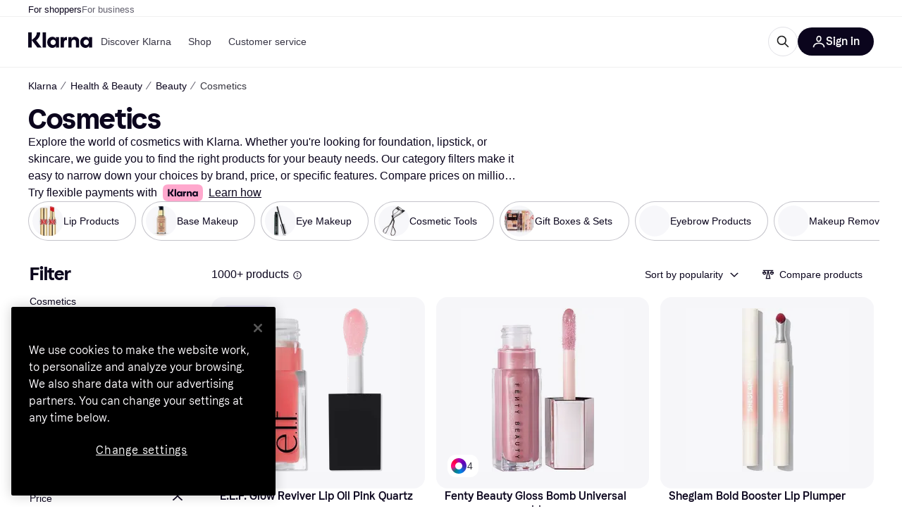

--- FILE ---
content_type: application/javascript
request_url: https://owp.klarna.com/static/78670-39c93044.js
body_size: 6153
content:
"use strict";(self.__LOADABLE_LOADED_CHUNKS__=self.__LOADABLE_LOADED_CHUNKS__||[]).push([["78670"],{49884(e,t,r){r.d(t,{A:()=>n});let n={feedbackContainer:"gjmA5Yuzdk"}},32905(e,t,r){r.d(t,{G:()=>l,a:()=>i}),r(18111),r(13579);var n=r(86424);let i=(e,t)=>t&&e?"PR.ProductPage.Installment.Disclaimer.ALL_DISCLAIMERS":!t&&e?"PR.ProductPage.Installment.Disclaimer.KLARNA_INSTALLMENTS_DISCLAIMERS":t&&!e?"PR.ProductPage.PROMOTED_INSTALLMENT_DISCLAIMER":void 0,l=(e,t)=>{var r,l;let s=null==(r=(0,n.c5)("klarna_installments"))?void 0:r.installment_disclaimer_position,o=null==(l=(0,n.c5)("klarna_installments"))?void 0:l.enable_klarna_installments,a=null==e?void 0:e.some(e=>"promoted-installment-offer"===e.type);return{shouldShowDisclaimer:(s===t||!t)&&(o||a),translationKey:i(o,a)}}},95707(e,t,r){function n(e){for(var t=1;t<arguments.length;t++){var r=null!=arguments[t]?arguments[t]:{},n=Object.keys(r);"function"==typeof Object.getOwnPropertySymbols&&(n=n.concat(Object.getOwnPropertySymbols(r).filter(function(e){return Object.getOwnPropertyDescriptor(r,e).enumerable}))),n.forEach(function(t){var n;n=r[t],t in e?Object.defineProperty(e,t,{value:n,enumerable:!0,configurable:!0,writable:!0}):e[t]=n})}return e}function i(e,t){return t=null!=t?t:{},Object.getOwnPropertyDescriptors?Object.defineProperties(e,Object.getOwnPropertyDescriptors(t)):(function(e,t){var r=Object.keys(e);if(Object.getOwnPropertySymbols){var n=Object.getOwnPropertySymbols(e);r.push.apply(r,n)}return r})(Object(t)).forEach(function(r){Object.defineProperty(e,r,Object.getOwnPropertyDescriptor(t,r))}),e}r.d(t,{$O:()=>N,Hx:()=>C,Jd:()=>s,Le:()=>w,Oy:()=>a,QZ:()=>S,Uy:()=>u,Wp:()=>l,YN:()=>P,dn:()=>_,jw:()=>R,oV:()=>T,uK:()=>D,vD:()=>o,x8:()=>A}),r(62953),r(27495),r(44114),r(18111),r(18237),r(61701),r(26910),r(22489),r(7588),r(25440),r(79120);let l={BRAND:"BRAND",BRAND_NOT:"BRAND_NOT",NAME:"NAME",RATING:"RATING",PRICE:"PRICE",RANK:"RANK",SALE:"SALE",SEARCH:"SEARCH",MERCHANT:"MERCHANT",ONLY_IN_STOCK:"ONLY_IN_STOCK",PRICE_DROP:"PRICE_DROP",TREND:"TREND",FEATURES:"FEATURES",CAT:"CAT"},s="MIN",o="MAX";function a(e){return Object.values(l).includes(e)}let u={OPTIONS:"OPTIONS",RANGE:"RANGE",INTERVAL:"INTERVAL",COLOR:"COLOR"},c=/attr_/,d=/man_id/,p=/man_id_not/,f=/(search|q$)/,h=/-?\w?_-?\w*/,g=/s_/,m=/price_/,b=/retailer/,y=/onlyInStock/,O=/rating/,v=/features/,E=/sale/,I=/cat/;function w(e,t){if(!e)return"";switch(t.toUpperCase()){case l.BRAND:return`man_id=${e.join(",")}`;case l.BRAND_NOT:return`man_id_not=${e.join(",")}`;case l.PRICE:{if(!(null==e?void 0:e[0]))return"";let[t,r]=[...e[0].split("_")],n=[];return t!==s&&n.push(`price_min=${t}`),r!==o&&n.push(`price_max=${r}`),n.join("&")}case l.MERCHANT:return`retailer=${e.join(",")}`;case l.SEARCH:return`search=${encodeURIComponent(e.toString())}`;case l.ONLY_IN_STOCK:return e?`onlyInStock=${e}`:"";case l.FEATURES:return`features=${e}`;case l.SALE:return`sale=${e.join(",")}`;case l.RATING:return`rating=${e.join(",")}`;case l.CAT:return`cat=${e[0]}`;default:var r,n;if(A(e.toString())){let[r,i]=[...e[0].split("_")];return r=r===s?"":r,i=i===o?"":i,`s_${null==(n=t.toLowerCase)?void 0:n.call(t)}=${r}_${i}`}return`attr_${null==(r=t.toLowerCase)?void 0:r.call(t)}=${e.join(",")}`}}function R(e,t){return I.exec(e)?-1:I.exec(t)?1:d.exec(e)?-1:d.exec(t)?1:e<t?-1:1}function A(e){return!!e&&!!h.exec(e.toString())}function N(e){return e.includes(l.MERCHANT)}function S(e){return e.includes(l.FEATURES)}function j(e,t,r){let l=t?Object.keys(e).reduce((t,r)=>A(e[r])?t:i(n({},t),{[r]:e[r]}),{}):e;return Object.keys(l).map(e=>w(l[e],e)).sort((e,t)=>r?R(e,t):1).join("&")||null}function _(e,t=!1,r=!0){if(e&&t){let n;return{search:j(e,t,r),hash:(n=Object.keys(e).filter(t=>A(e[t])).map(t=>w(e[t],t)).sort((e,t)=>r?R(e,t):1).join("&"))?`${n}`:null}}return e?{search:j(e,t,r),hash:null}:{search:null,hash:null}}function P(e){let t;return function(e){if(e){let{MIN:t,MAX:r}=e,a=function(e,t){if(null==e)return{};var r,n,i,l={};if("u">typeof Reflect&&Reflect.ownKeys){for(i=0,r=Reflect.ownKeys(e);i<r.length;i++)n=r[i],!(t.indexOf(n)>=0)&&Object.prototype.propertyIsEnumerable.call(e,n)&&(l[n]=e[n]);return l}if(l=function(e,t){if(null==e)return{};var r,n,i={},l=Object.getOwnPropertyNames(e);for(n=0;n<l.length;n++)r=l[n],!(t.indexOf(r)>=0)&&Object.prototype.propertyIsEnumerable.call(e,r)&&(i[r]=e[r]);return i}(e,t),Object.getOwnPropertySymbols)for(i=0,r=Object.getOwnPropertySymbols(e);i<r.length;i++)n=r[i],!(t.indexOf(n)>=0)&&Object.prototype.propertyIsEnumerable.call(e,n)&&(l[n]=e[n]);return l}(e,["MIN","MAX"]);if(t||r){let e=(null==t?void 0:t[0])||s,u=(null==r?void 0:r[0])||o;return i(n({},a),{[l.PRICE]:[`${e}_${u}`]})}}return e}((t={},Object.keys(e).forEach(r=>{let n=e[r];if(c.test(r)||g.test(r)||m.test(r)){let[e,...i]=r.split("_");t[i.join("_").toUpperCase()]=n.split(",")}else if(f.test(r))t[l.SEARCH]=n.split(",");else if(p.test(r))t[l.BRAND_NOT]=n.split(",");else if(d.test(r))t[l.BRAND]=n.split(",");else if(b.test(r))t[l.MERCHANT]=n.split(",");else if(O.test(r))t[l.RATING]=n.split(",");else if(y.test(r))n?t[l.ONLY_IN_STOCK]=[n]:delete t[l.ONLY_IN_STOCK];else if(E.test(r))t[l.SALE]=n.split(",");else if(v.test(r))t[l.FEATURES]=n.split(",");else if(I.test(r)){let[e,r]=n.split("-");t[e]=[r]}}),t))}let T=({facet:e,attributeFilterValue:t,attributeFilterValueId:r})=>{switch(e.id.toUpperCase()){case"MERCHANT":return{filterType:"Merchant",filterName:e.name,merchantName:t,merchantId:r,attributeFilterId:e.id,attributeFilterValue:t,attributeFilterValueId:r};case"BRAND":return{filterType:"Brand",filterName:e.name,brandName:t,brandId:r,attributeFilterId:e.id,attributeFilterValue:t,attributeFilterValueId:r};case"PRICE_DROP":return{filterType:"Deal",filterName:e.name,attributeFilterId:e.id,attributeFilterValue:t,attributeFilterValueId:r};default:return n({filterType:"Attribute Option",filterName:e.name,attributeFilterId:e.id,attributeFilterValue:t,attributeFilterValueId:r},"RANGE"===e.type&&{filterRangeMin:e.minimum,filterRangeMax:e.maximum,filterType:"Slider"})}},C=e=>e&&e.replace("MIN","").replace("MAX",""),D=e=>e.id===l.PRICE},85558(e,t,r){r.d(t,{A:()=>a}),r(62953);var n=r(35054),i=r(89119),l=r(96540),s=r(13156),o=r(48217);let a=e=>{let[t,r]=(0,l.useState)(!1),a=(0,i.G)(n.R1),{updateDataLayer:u}=(0,s.vb)();(0,l.useEffect)(()=>{e&&a&&!t&&(o.A.trackEvent("Trigger SEO metadata experiment",{seoExperimentName:e.name,seoExperimentVariant:e.version}),u({"seo-test-name":e.name,"seo-test-variant":e.version,event:"seo-experiment"}),r(!0))},[e,u,t,a])}},53982(e,t,r){r.d(t,{A:()=>R}),r(44114);var n=r(74848),i=r(46942),l=r.n(i),s=r(27916),o=r(86424),a=r(24287),u=r(96540),c=r(35570),d=r(3956),p=r(7191);let f=()=>{let e=(0,p.WD)();return(0,n.jsx)(d.azJ,{align:"center",as:d.EYj,backgroundColor:"overlay-primary",color:"text-inverse",left:0,paddingX:"xs",position:"absolute",size:"s",sx:{borderRadius:"0 0 3px 0",pointerEvents:"none"},top:0,zIndex:"default",children:e("PR.Ads.ADS_OVERLAY_TEXT")})};var h=r(85692);let g={threshold:[.74,.76]},m=({id:e,onChange:t})=>{var r,i;let{ref:l}=(0,h.Wx)((r=function(e){for(var t=1;t<arguments.length;t++){var r=null!=arguments[t]?arguments[t]:{},n=Object.keys(r);"function"==typeof Object.getOwnPropertySymbols&&(n=n.concat(Object.getOwnPropertySymbols(r).filter(function(e){return Object.getOwnPropertyDescriptor(r,e).enumerable}))),n.forEach(function(t){var n;n=r[t],t in e?Object.defineProperty(e,t,{value:n,enumerable:!0,configurable:!0,writable:!0}):e[t]=n})}return e}({},g),i=i={onChange:t},Object.getOwnPropertyDescriptors?Object.defineProperties(r,Object.getOwnPropertyDescriptors(i)):(function(e,t){var r=Object.keys(e);if(Object.getOwnPropertySymbols){var n=Object.getOwnPropertySymbols(e);r.push.apply(r,n)}return r})(Object(i)).forEach(function(e){Object.defineProperty(r,e,Object.getOwnPropertyDescriptor(i,e))}),r));return(0,n.jsx)("div",{ref:l,children:(0,n.jsx)("div",{id:e})})},b={SE:"PR-SE",UK:"PR-UK",DK:"PR-DK",US:"KLARNA-US"};r(18111),r(22489),r(61701),r(62953);let y=[[300,250],[300,600]],O=[[320,50],[320,80],[320,100],[320,160],[320,320],[300,50],[300,100],[300,150],[300,250],[300,75],[336,280]],v=[[728,90],[980,120],[930,90]];function E(e,t,r){return t in e?Object.defineProperty(e,t,{value:r,enumerable:!0,configurable:!0,writable:!0}):e[t]=r,e}let I=(e,t)=>{t?window.googletag.pubads().setTargeting(e,t):window.googletag.pubads().getTargeting(e).length&&window.googletag.pubads().clearTargeting(e)};class w extends u.PureComponent{generateAd({countryCode:e,isMobile:t,pageType:r,slotItem:n}){var i;window.googletag=window.googletag||{cmd:[]},null==(i=window.googletag.cmd)||i.push(()=>{var i,l,s;window.googletag.pubads().setTargeting("type",r),I("categoryid",null==(i=this.props.categoryId)?void 0:i.toString()),I("brandname",this.props.brandName),I("keyword",this.props.keyword),I("productid",this.props.productId),I("product",this.props.productName);let o=(({isMobile:e,inlist:t,containerWidth:r=728})=>t?e?O:v.filter(e=>e[0]<=r):y)({isMobile:t,inlist:null==n?void 0:n.inlist,containerWidth:null==(s=this.ref)||null==(l=s.current)?void 0:l.offsetWidth});if(0===o.length)return;let a=window.googletag.defineSlot(`/70081414/${function(e,t){if(!e)return"";let r=b[e];return r?`${r}${t?"-M":""}`:""}(e,t)}${null==n?void 0:n.slot}`,o,this.getElementId());a?(this.setState({slot:a}),(null==n?void 0:n.inlist)?a.setTargeting("location",(null==n?void 0:n.location)+"-"+this.props.position):(a.setTargeting("location",null==n?void 0:n.location),a.setCollapseEmptyDiv(!0,!0)),a.addService(window.googletag.pubads()),window.googletag.display(this.getElementId())):this.setState({emptySlot:!0})})}componentDidMount(){this.updateAds(!0)}updateAds(e){let{countryCode:t,slotItem:r,isMobile:n}=this.props;this.settings.use_ads&&(e||this.destroySlots(),this.generateAd({countryCode:t,isMobile:n,pageType:null==r?void 0:r.pageType,slotItem:r}))}componentDidUpdate(e,t){(e.categoryId!==this.props.categoryId||e.keyword!==this.props.keyword)&&this.updateAds(),this.props.autoRefresh&&t.inView!==this.state.inView&&this.adRefreshInterval(this.state.inView,this.refreshAd)}getElementId(){var e,t,r;return`${null==(r=this.props.slotItem)?void 0:r.displayId}-${null!=(e=this.props.position)?e:"0"}-${null!=(t=this.props.elementIdSuffix)?t:"0"}`}destroySlots(){window.googletag&&window.googletag.destroySlots&&this.state.slot&&window.googletag.destroySlots([this.state.slot])}componentWillUnmount(){this.adRefreshInterval(!1),this.destroySlots()}render(){var e,t,r,i,s,o;let{sticky:a,className:u,isMobile:c}=this.props,d=!!((null===this||void 0===this||null==(t=this.props)||null==(e=t.slotItem)?void 0:e.inlist)&&c),p=l()(u,"mR6m6EWHN_",{WqY6IxM70o:a,Icf6M0L2mV:null===this||void 0===this||null==(i=this.props)||null==(r=i.slotItem)?void 0:r.inlist,ppui02n2hL:d});return this.settings.use_ads?(null==(o=this.props)||null==(s=o.slotItem)?void 0:s.inlist)?(0,n.jsxs)("div",{ref:this.ref,className:p,children:[(0,n.jsx)(f,{}),!this.state.emptySlot&&(this.props.autoRefresh?(0,n.jsx)(m,{id:this.getElementId(),onChange:this.handleIsInView}):(0,n.jsx)("div",{id:this.getElementId()}))]}):(0,n.jsxs)("div",{className:p,children:[(0,n.jsx)(f,{}),!this.state.emptySlot&&(this.props.autoRefresh?(0,n.jsx)(m,{id:this.getElementId(),onChange:this.handleIsInView}):(0,n.jsx)("div",{id:this.getElementId()}))]}):null}constructor(e){super(e),E(this,"adRefreshInterval",void 0),E(this,"ref",void 0),E(this,"settings",void 0),E(this,"refreshAd",()=>{if(window.googletag&&window.googletag.pubadsReady&&this.state.slot){var e;null==(e=window.googletag.cmd)||e.push(()=>{window.googletag.pubads().refresh&&window.googletag.pubads().refresh(this.state.slot?[this.state.slot]:void 0,{changeCorrelator:!1})})}}),E(this,"handleIsInView",e=>{this.setState({inView:e})}),this.ref=(0,u.createRef)(),this.state={emptySlot:!1,slot:null,inView:!1},this.settings=(0,o.c5)("ads_settings"),this.adRefreshInterval=(()=>{let e=null,t=30;return(r,n)=>{r?e=setInterval(()=>{0===t?(t=30,null==n||n()):t-=1},1e3):e&&clearInterval(e)}})()}}E(w,"defaultProps",{autoRefresh:!0});let R=e=>{let t=(0,c.zy)(),r=(0,a.gI)(),i=(0,s.Ny)();return(0,n.jsx)(w,function(e){for(var t=1;t<arguments.length;t++){var r=null!=arguments[t]?arguments[t]:{},n=Object.keys(r);"function"==typeof Object.getOwnPropertySymbols&&(n=n.concat(Object.getOwnPropertySymbols(r).filter(function(e){return Object.getOwnPropertyDescriptor(r,e).enumerable}))),n.forEach(function(t){E(e,t,r[t])})}return e}({countryCode:r,isMobile:i,pathname:t.pathname},e))}},19604(e,t,r){r.d(t,{vZ:()=>x,Hf:()=>k,Oj:()=>M,V8:()=>V,Ri:()=>j,Ay:()=>T,Ao:()=>g,nf:()=>R,m8:()=>I,It:()=>_,Wd:()=>d,sS:()=>D,E2:()=>w,M$:()=>$,o9:()=>L,CW:()=>s});var n=r(90953);let i="PC-SET_COMPARISON_ACTIVE",l=!1;function s(e){return{type:i,active:e}}var o=r(1932);let a="breadcrumb",u="PC-SET_BREADCRUMB",c=(0,o.jM)((e,t={})=>{let{label:r,url:n,type:i}=t;i===u&&(e.label=r,e.url=n)},{label:"",url:""});function d(e,t){return{type:u,label:e,url:t}}let p="category",f="PC-SET_SELECTED_CATEGORY",h=null;function g(e){return{type:f,categoryId:e}}r(44114),r(18111),r(13579);let m="productIds",b="PC-SET_PRODUCTS",y="PC-ADD_PRODUCT",O="PC-REMOVE_PRODUCT",v={},E=(0,o.jM)((e,t={})=>{switch(t.type){case b:return t.productIds||v;case y:{let{productId:r,categoryId:n}=t;if(!n||!r)return e;let i=(0,o.c2)(e)[n];return i?i.includes(r)||e[n].push(r):e[n]=[r],e}case O:{let{productId:r,categoryId:n}=t;if(r&&n){let t=e[n].findIndex(e=>e===r);-1!==t&&e[n].splice(t,1)}return e}}},v);function I(e){return{type:b,productIds:e}}function w(e,t){return{type:y,categoryId:e,productId:t}}function R(e,t){return{type:O,categoryId:e,productId:t}}let A="searchQuery",N="PC-SET_SEARCH_QUERY",S=null;function j(e){return{type:N,searchQuery:e}}let _="productComparison",P=(0,n.HY)({[m]:E,[p]:(e=h,t={})=>t.type===f?t.categoryId:e,[a]:c,active:(e=l,t={})=>t.type===i?t.active:e,[A]:(e=S,t={})=>t.type===N?t.searchQuery:e}),T=(0,n.HY)({ui:P}),C=(e,t)=>{var r;return null==(r=e[_])?void 0:r.ui[t]},D=e=>C(e,p),x=e=>C(e,m),L=(e,t)=>{let r;return r=C(e,m),r?r[t]:r},k=(e,t)=>{var r;return r=C(e,m),!!r&&Object.values(r).some(e=>e.includes(t))},M=e=>C(e,a),$=e=>C(e,"active"),V=e=>C(e,A)},9372(e,t,r){r.d(t,{A:()=>h}),r(62953);var n=r(74848),i=r(7242),l=r(27916),s=r(86424),o=r(79120),a=r(96540),u=r(99930),c=r(20255),d=r(7191),p=r(49884);let f=(0,u.Rq)({resolved:{},chunkName:()=>"FeedbackModal",isReady(e){let t=this.resolve(e);return!0===this.resolved[t]&&!!r.m[t]},importAsync:()=>Promise.all([r.e("66564"),r.e("22474")]).then(r.bind(r,16988)),requireAsync(e){let t=this.resolve(e);return this.resolved[t]=!1,this.importAsync(e).then(e=>(this.resolved[t]=!0,e))},requireSync(e){return r(this.resolve(e))},resolve:()=>16988}),h=function(){let[e,t]=(0,a.useState)(!1),r=(0,d.WD)(),u=(0,l.Ny)(),h=(0,s.c5)("pl").show_feedback_button,g=(0,c.EV)(),[,m]=(0,i.de)();return!h||u?null:(0,n.jsxs)(n.Fragment,{children:[(0,n.jsx)("button",{"aria-label":r("PR.FeedbackForm.ENTRYPOINT"),className:p.A.feedbackContainer,"data-text":r("PR.FeedbackForm.ENTRYPOINT"),onClick:()=>{let e=(0,s.c5)("pl").enable_product_issue_reporting;"pl"===g&&e?m((0,o.aD)(r("PR.ProductIssues.HEADING"))):t(!0)}}),e&&(0,n.jsx)(f,{close:()=>t(!1)})]})}},98459(e,t,r){r.d(t,{A:()=>u});var n=r(74848),i=r(3956),l=r(53982),s=r(86424),o=r(11798);let a="TlxKUHk8nJ",u=({categoryId:e,keyword:t,limitToOne:r,productName:u,getAd:c,brandName:d,productId:p})=>{let f=(0,i.GuJ)(),h=(0,s.c5)("ads_settings").use_sidebar_ads;return f.xl&&h?(0,n.jsxs)(n.Fragment,{children:[(0,n.jsx)(l.A,{brandName:d,categoryId:e,className:a,keyword:t,productId:p,productName:u,slotItem:c(o.WK,!1),sticky:r}),!r&&(0,n.jsx)(l.A,{sticky:!0,brandName:d,categoryId:e,className:a,keyword:t,productId:p,productName:u,slotItem:c(o.bt,!1)})]}):null}},43185(e,t,r){r.d(t,{A:()=>u}),r(62953);var n=r(74848),i=r(46942),l=r.n(i),s=r(3956),o=r(96540),a=r(7191);let u=({numberOfRows:e,textSize:t,children:r,preventCollapseOnUnmount:i=!1})=>{let[u,c]=(0,o.useState)(!1),[d,p]=(0,o.useState)(!1),f=(0,a.WD)(),h=(0,o.useRef)(null),g=(0,o.useCallback)(()=>{h.current&&p(h.current.scrollHeight>h.current.offsetHeight)},[]);return((0,o.useLayoutEffect)(()=>{i||c(!1),setTimeout(g,0)},[r,g,i]),(0,o.useEffect)(()=>(window.addEventListener("resize",g),()=>window.removeEventListener("resize",g)),[g]),(0,o.useEffect)(()=>{let e=new MutationObserver(g);return h.current&&e.observe(h.current,{childList:!0,subtree:!0}),()=>{e.disconnect()}},[g]),r)?(0,n.jsxs)("div",{className:"VkdjtVxOKY",children:[(0,n.jsx)(s.EYj,{ref:h,className:l()("luCB2_n6eD",{oqJI3YC6CC:u}),size:t,sx:{display:"-webkit-box",WebkitLineClamp:u?"unset":`${e}`},children:r}),!u&&d&&(0,n.jsx)(s.N_E,{as:"button",className:"piuIkwW7L4",color:"inherit",size:t,sx:{fontWeight:"normal",textDecoration:"underline"},onClick:()=>c(!0),children:f("PR.SHOW_MORE_TEXT")})]}):null}},7242(e,t,r){r.d(t,{HB:()=>s,de:()=>o,uF:()=>l}),r(62953);var n=r(34820),i=r(79120);let l=60,s="ProductBelowTheFold",o=(e={})=>{let[t,r]=(0,n.hj)(function(e){for(var t=1;t<arguments.length;t++){var r=null!=arguments[t]?arguments[t]:{},n=Object.keys(r);"function"==typeof Object.getOwnPropertySymbols&&(n=n.concat(Object.getOwnPropertySymbols(r).filter(function(e){return Object.getOwnPropertyDescriptor(r,e).enumerable}))),n.forEach(function(t){var n;n=r[t],t in e?Object.defineProperty(e,t,{value:n,enumerable:!0,configurable:!0,writable:!0}):e[t]=n})}return e}({offset:l,renderIdLoadOnVisible:s},e)),o="INACTIVE"!==t;return[o,e=>{o||r((0,i.aD)(e))}]}},16078(e,t,r){r.d(t,{$:()=>i,s:()=>l}),r(62953);var n=r(96540);function i(e,{minTime:t=1e4}={}){let[r,l]=(0,n.useState)(!1);return(0,n.useEffect)(()=>{let r=!1,n=null;return e&&e.load&&(n=setTimeout(()=>{n=null,e.load().then(()=>{r||l(!0)})},t)),()=>{r=!0,n&&clearTimeout(n)}},[e,t]),r}function l(e){let[t,r]=(0,n.useState)(!1),[i,l]=(0,n.useState)(!1);return(0,n.useEffect)(()=>{function e(){r(!0),window.removeEventListener("scroll",e)}return t||window.addEventListener("scroll",e),()=>{window.removeEventListener("scroll",e)}},[t]),(0,n.useEffect)(()=>{let r=!1;return e&&e.load&&t&&!i&&e.load().then(()=>{r||l(!0)}),()=>{r=!0}},[i,e,t]),i}}}]);